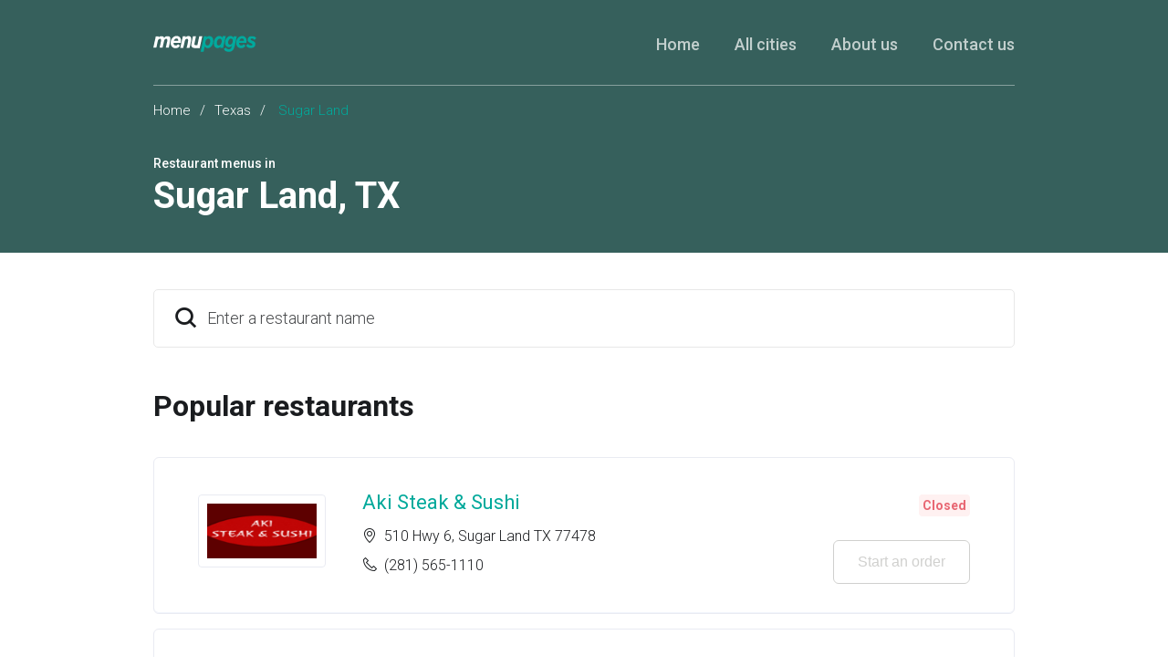

--- FILE ---
content_type: text/html
request_url: https://menupages.com/restaurants/tx-sugar-land
body_size: 68714
content:
<!DOCTYPE html>
<html lang="en" data-vue-meta-server-rendered>

<head>
  <title data-vue-meta="true">Sugar Land Menus - Sugar Land, TX Restaurants Guide</title>
  <meta http-equiv="X-UA-Compatible" content="IE=edge">
  <meta charset="utf-8">
  <meta name="viewport" content="width=device-width, initial-scale=1, minimal-ui">
  <meta data-vue-meta="true" name="theme-color" content="#00a99d"/><meta data-vue-meta="true" name="apple-mobile-web-app-title" content="MenuPages"/><meta data-vue-meta="true" name="description" content="Explore menus for restaurants in Sugar Land, TX on MenuPages, your online source for restaurant menus in Sugar Land. Dining in? Order online for delivery or takeout with MenuPages. Find your next meal now ..."/>
  <link data-vue-meta="true" rel="shortcut icon" type="image/x-icon" href="/favicon-f37b558582d7143701202184de7ff5da.ico"/><link data-vue-meta="true" data-vmid="404" rel="canonical" href="https://menupages.com/restaurants/tx-sugar-land"/><link data-vue-meta="true" rel="manifest" href="/245d06b8636614c8ff43d79cfb3b330b.json"/><link data-vue-meta="true" rel="icon" sizes="32x32" href="[data-uri]"/><link data-vue-meta="true" rel="icon" sizes="76x76" href="[data-uri]"/><link data-vue-meta="true" rel="icon" sizes="96x96" href="[data-uri]"/><link data-vue-meta="true" rel="icon" sizes="128x128" href="[data-uri]"/><link data-vue-meta="true" rel="icon" sizes="144x144" href="[data-uri]"/><link data-vue-meta="true" rel="icon" sizes="192x192" href="[data-uri]"/><link data-vue-meta="true" rel="shortcut icon" sizes="196x196" href="[data-uri]"/><link data-vue-meta="true" rel="apple-touch-icon" sizes="120x120" href="[data-uri]"/><link data-vue-meta="true" rel="apple-touch-icon" sizes="152x152" href="[data-uri]"/><link data-vue-meta="true" rel="apple-touch-icon" sizes="180x180" href="[data-uri]"/><link data-vue-meta="true" rel="preconnect" href="https://www.google-analytics.com"/><link data-vue-meta="true" rel="preconnect" href="https://www.googletagmanager.com"/><link data-vue-meta="true" rel="preconnect" href="https://fonts.googleapis.com"/>

  <script>
    window.dataLayer = window.dataLayer || [];
  </script>

  <script>
    //Optimize plug-in
    (function(i,s,o,g,r,a,m){i['GoogleAnalyticsObject']=r;i[r]=i[r]||function(){
    (i[r].q=i[r].q||[]).push(arguments)},i[r].l=1*new Date();a=s.createElement(o),
    m=s.getElementsByTagName(o)[0];a.async=1;a.src=g;m.parentNode.insertBefore(a,m)
    })(window,document,'script','https://www.google-analytics.com/analytics.js','ga');

    //Analytics tracker, needs to match the Analytics GTM settings
    ga('create', {
      trackingId: 'UA-1254261-8',
      cookieDomain: 'auto',
      name: 'menupages_singlepageapp_tracker'
    });

    ga('menupages_singlepageapp_tracker.require', 'GTM-K9PPLQ5');
    window.ABTestingStatus = 'optimize enabled';
  </script>

  
  <link rel="stylesheet" href="/common.03b7f35314f40a1e62ca.css"><link rel="stylesheet" href="/common.14d919450348a7bd5f1f.css">
</head>

<body class="route-citypage">
  <!-- Google Tag Manager (noscript) -->
  <noscript><iframe src='https://www.googletagmanager.com/ns.html?id=GTM-NFGMXTS&gtm_auth=Qk9_foQboheEFFNVDQq0cA&gtm_preview=env-2&gtm_cookies_win=x'
    height='0' width='0' style='display:none;visibility:hidden'></iframe></noscript>
  <!-- End Google Tag Manager (noscript) -->

  <div id="app" data-server-rendered="true"><div class="city-page"><section class="full-width-wrapper" style="background-color:#36605c;"><header class="header header_offset-bottom max-width-container"><div class="header-items header__container header__container_transparent-border"><a href="https://menupages.com/" class="header__logo"><img src="[data-uri]" at-logo alt="MenuPages logo" class="header__logo-image"></a><div class="header__burger-menu"><span class="header__burger-menu-icon icon-burger-menu-icon header__burger-menu-icon_white"></span></div><nav class="header__navigation"><ul class="header__navigation-list"><li class="header__navigation-list-item"><a href="https://menupages.com/" class="header__navigation-link header__navigation-link_white-color active">Home</a></li><li class="header__navigation-list-item"><a href="https://menupages.com/restaurants/cities" at-all-cities class="header__navigation-link header__navigation-link_white-color">All cities</a></li><li class="header__navigation-list-item"><a href="https://menupages.com/info/about-us" class="header__navigation-link header__navigation-link_white-color">About us</a></li><li class="header__navigation-list-item"><a href="https://menupages.com/info/contact-us" class="header__navigation-link header__navigation-link_white-color">Contact us</a></li></ul></nav></div></header><section class="max-width-container"><div class="base-block base-block_no-bott-offset"><div class="breadcrumb"><a href="/">Home</a><span class="breadcrumb__spacer">/</span><a href="/restaurants/tx">Texas</a><span class="breadcrumb__spacer">/</span>
          Sugar Land
        </div><div class="sub-header"><h3 at-sub-title class="text-uppercase sub-header__sub-title">Restaurant menus in</h3><h1 at-main-title class="sub-header__title"><span>Sugar Land</span><span>, </span><span>TX</span></h1></div></div></section></section><section class="max-width-container content-area"><div class="base-block"><div class="typeahead"><div class="search"><div class="search__placeholder icon-search icon-Search-icon icon-size-24"></div><!----><div tabindex="-1" at-search="" class="multiselect"><div class="multiselect__select"></div> <!----> <div class="multiselect__tags"><div class="multiselect__tags-wrap" style="display:none;"></div> <!----> <div class="multiselect__spinner" style="display:none;"></div> <input name="restaurantSearch" type="text" autocomplete="off" placeholder="Enter a restaurant name " tabindex="0" value="" class="multiselect__input" style="width:0;position:absolute;padding:0;"> <!----> <span class="multiselect__placeholder"><div class="search__input__placeholder">Enter a restaurant name </div></span></div> <div tabindex="-1" class="multiselect__content-wrapper" style="max-height:600px;display:none;"><ul class="multiselect__content" style="display:block;"> <!---->  <li style="display:none;"><span class="multiselect__option"><div class="search__no-results__container row"><div class="search__recent__icon-placeholder icon-size-24 icon-Clock-icon"></div><div class="search__content"><div class="search__content__title">No results</div><small class="search__content__sub-title">Check the spelling or try alternate spellings.</small></div></div></span></li> <li><span class="multiselect__option">List is empty.</span></li> </ul></div></div></div></div><div class="popular-restaurants"><h2 class="popular-restaurants__title">Popular restaurants</h2><p class="popular-restaurants__counter"></p><ul class="restaurants"><li class="restaurants__item"><div class="restaurant__container restaurant__container--is-open"><div class="restaurant__image"><!----></div><div class="restaurant__desc"><h3 class="restaurant__title"><a at-restaurant-link href="/aki-steak-sushi/510-hwy-6-sugar-land">Aki Steak &amp; Sushi</a></h3><p class="restaurant__category"></p><ul class="restaurant__contacts"><li class="restaurant__contacts-item"><span class="icon-Location-icon restaurant__contacts-ico"></span><address>510 Hwy 6, Sugar Land TX 77478</address></li><li class="restaurant__contacts-item"><span class="icon-Phone-icon restaurant__contacts-ico"></span><a href="tel:+12815651110" class="restaurant__phone">(281) 565-1110</a></li></ul></div><div class="restaurant__actions"><div class="restaurant__open-status"><!----><!----></div><button at-view-menu-button class="btn btn-outline-primary">
      Start an order
      <!----><!----></button></div></div></li><li class="restaurants__item"><div class="restaurant__container restaurant__container--is-open"><div class="restaurant__image"><!----></div><div class="restaurant__desc"><h3 class="restaurant__title"><a at-restaurant-link href="/alings-chinese-cuisine/15425-southwest-fwy-sugar-land">Aling���s Chinese Cuisine</a></h3><p class="restaurant__category"></p><ul class="restaurant__contacts"><li class="restaurant__contacts-item"><span class="icon-Location-icon restaurant__contacts-ico"></span><address>15425 Southwest Fwy, Sugar Land TX 77478</address></li><li class="restaurant__contacts-item"><span class="icon-Phone-icon restaurant__contacts-ico"></span><a href="tel:+12812420432" class="restaurant__phone">(281) 242-0432</a></li></ul></div><div class="restaurant__actions"><div class="restaurant__open-status"><!----><!----></div><button at-view-menu-button class="btn btn-outline-primary">
      Start an order
      <!----><!----></button></div></div></li><li class="restaurants__item"><div class="restaurant__container restaurant__container--is-open"><div class="restaurant__image"><!----></div><div class="restaurant__desc"><h3 class="restaurant__title"><a at-restaurant-link href="/bombay-palace/15295-southwest-fwy-sugar-land">Bombay Palace</a></h3><p class="restaurant__category"></p><ul class="restaurant__contacts"><li class="restaurant__contacts-item"><span class="icon-Location-icon restaurant__contacts-ico"></span><address>15295 Southwest Fwy, Sugar Land TX 77478</address></li><li class="restaurant__contacts-item"><span class="icon-Phone-icon restaurant__contacts-ico"></span><a href="tel:+12813250071" class="restaurant__phone">(281) 325-0071</a></li></ul></div><div class="restaurant__actions"><div class="restaurant__open-status"><!----><!----></div><button at-view-menu-button class="btn btn-outline-primary">
      Start an order
      <!----><!----></button></div></div></li><li class="restaurants__item"><div class="restaurant__container restaurant__container--is-open"><div class="restaurant__image"><!----></div><div class="restaurant__desc"><h3 class="restaurant__title"><a at-restaurant-link href="/cafe-india/2319-william-trace-blvd-sugar-land">Cafe India</a></h3><p class="restaurant__category"></p><ul class="restaurant__contacts"><li class="restaurant__contacts-item"><span class="icon-Location-icon restaurant__contacts-ico"></span><address>2319 William Trace Blvd, Sugar Land TX 77478</address></li><li class="restaurant__contacts-item"><span class="icon-Phone-icon restaurant__contacts-ico"></span><a href="tel:+12815655881" class="restaurant__phone">(281) 565-5881</a></li></ul></div><div class="restaurant__actions"><div class="restaurant__open-status"><!----><!----></div><button at-view-menu-button class="btn btn-outline-primary">
      Start an order
      <!----><!----></button></div></div></li><li class="restaurants__item"><div class="restaurant__container restaurant__container--is-open"><div class="restaurant__image"><!----></div><div class="restaurant__desc"><h3 class="restaurant__title"><a at-restaurant-link href="/changs-chinese-restaurant/16100-kensington-blvd-ste-200-sugar-land">Chang's Chinese Restaurant</a></h3><p class="restaurant__category"></p><ul class="restaurant__contacts"><li class="restaurant__contacts-item"><span class="icon-Location-icon restaurant__contacts-ico"></span><address>16100 Kensington Blvd Ste 200, Sugar Land TX 77479</address></li><li class="restaurant__contacts-item"><span class="icon-Phone-icon restaurant__contacts-ico"></span><a href="tel:+12813250176" class="restaurant__phone">(281) 325-0176</a></li></ul></div><div class="restaurant__actions"><div class="restaurant__open-status"><!----><!----></div><button at-view-menu-button class="btn btn-outline-primary">
      Start an order
      <!----><!----></button></div></div></li><li class="restaurants__item"><div class="restaurant__container restaurant__container--is-open"><div class="restaurant__image"><!----></div><div class="restaurant__desc"><h3 class="restaurant__title"><a at-restaurant-link href="/chowpaty-chaat/2325-williams-trace-blvd-sugar-land">Chowpaty Chaat</a></h3><p class="restaurant__category"></p><ul class="restaurant__contacts"><li class="restaurant__contacts-item"><span class="icon-Location-icon restaurant__contacts-ico"></span><address>2325 Williams Trace Blvd, Sugar Land TX 77478</address></li><li class="restaurant__contacts-item"><span class="icon-Phone-icon restaurant__contacts-ico"></span><a href="tel:+12815651375" class="restaurant__phone">(281) 565-1375</a></li></ul></div><div class="restaurant__actions"><div class="restaurant__open-status"><!----><!----></div><button at-view-menu-button class="btn btn-outline-primary">
      Start an order
      <!----><!----></button></div></div></li><li class="restaurants__item"><div class="restaurant__container restaurant__container--is-open"><div class="restaurant__image"><!----></div><div class="restaurant__desc"><h3 class="restaurant__title"><a at-restaurant-link href="/elbitas-mexican-restaurant/15550-w-airport-blvd-sugar-land">Elbita's Mexican Restaurant</a></h3><p class="restaurant__category"></p><ul class="restaurant__contacts"><li class="restaurant__contacts-item"><span class="icon-Location-icon restaurant__contacts-ico"></span><address>15550 W Airport Blvd, Sugar Land TX 77498</address></li><li class="restaurant__contacts-item"><span class="icon-Phone-icon restaurant__contacts-ico"></span><a href="tel:+12819331825" class="restaurant__phone">(281) 933-1825</a></li></ul></div><div class="restaurant__actions"><div class="restaurant__open-status"><!----><!----></div><button at-view-menu-button class="btn btn-outline-primary">
      Start an order
      <!----><!----></button></div></div></li><li class="restaurants__item"><div class="restaurant__container restaurant__container--is-open"><div class="restaurant__image"><!----></div><div class="restaurant__desc"><h3 class="restaurant__title"><a at-restaurant-link href="/fadis-mediterranean-grill/716-hwy-6-sugar-land">Fadi's Mediterranean Grill</a></h3><p class="restaurant__category"></p><ul class="restaurant__contacts"><li class="restaurant__contacts-item"><span class="icon-Location-icon restaurant__contacts-ico"></span><address>716 Hwy 6, Sugar Land TX 77478</address></li><li class="restaurant__contacts-item"><span class="icon-Phone-icon restaurant__contacts-ico"></span><a href="tel:+12813133145" class="restaurant__phone">(281) 313-3145</a></li></ul></div><div class="restaurant__actions"><div class="restaurant__open-status"><!----><!----></div><button at-view-menu-button class="btn btn-outline-primary">
      Start an order
      <!----><!----></button></div></div></li><li class="restaurants__item"><div class="restaurant__container restaurant__container--is-open"><div class="restaurant__image"><!----></div><div class="restaurant__desc"><h3 class="restaurant__title"><a at-restaurant-link href="/falbo-bros-pizzeria/4779-sweetwater-blvd-sugar-land">Falbo Bros. Pizzeria</a></h3><p class="restaurant__category"></p><ul class="restaurant__contacts"><li class="restaurant__contacts-item"><span class="icon-Location-icon restaurant__contacts-ico"></span><address>4779 Sweetwater Blvd, Sugar Land TX 77479</address></li><li class="restaurant__contacts-item"><span class="icon-Phone-icon restaurant__contacts-ico"></span><a href="tel:+12812404779" class="restaurant__phone">(281) 240-4779</a></li></ul></div><div class="restaurant__actions"><div class="restaurant__open-status"><!----><!----></div><button at-view-menu-button class="btn btn-outline-primary">
      Start an order
      <!----><!----></button></div></div></li><li class="restaurants__item"><div class="restaurant__container restaurant__container--is-open"><div class="restaurant__image"><!----></div><div class="restaurant__desc"><h3 class="restaurant__title"><a at-restaurant-link href="/hippo-ice/3737-highway-6-sugar-land">Hippo Ice</a></h3><p class="restaurant__category"></p><ul class="restaurant__contacts"><li class="restaurant__contacts-item"><span class="icon-Location-icon restaurant__contacts-ico"></span><address>3737 Highway 6, Sugar Land TX 77478</address></li><li class="restaurant__contacts-item"><span class="icon-Phone-icon restaurant__contacts-ico"></span><a href="tel:+18325327562" class="restaurant__phone">(832) 532-7562</a></li></ul></div><div class="restaurant__actions"><div class="restaurant__open-status"><!----><!----></div><button at-view-menu-button class="btn btn-outline-primary">
      Start an order
      <!----><!----></button></div></div></li><li class="restaurants__item"><div class="restaurant__container restaurant__container--is-open"><div class="restaurant__image"><!----></div><div class="restaurant__desc"><h3 class="restaurant__title"><a at-restaurant-link href="/karachi-restaurant/11315-s-texas-6-sugar-land">Karachi Restaurant</a></h3><p class="restaurant__category"></p><ul class="restaurant__contacts"><li class="restaurant__contacts-item"><span class="icon-Location-icon restaurant__contacts-ico"></span><address>11315 S Texas 6, Sugar Land TX 77498</address></li><li class="restaurant__contacts-item"><span class="icon-Phone-icon restaurant__contacts-ico"></span><a href="tel:+12812079591" class="restaurant__phone">(281) 207-9591</a></li></ul></div><div class="restaurant__actions"><div class="restaurant__open-status"><!----><!----></div><button at-view-menu-button class="btn btn-outline-primary">
      Start an order
      <!----><!----></button></div></div></li><li class="restaurants__item"><div class="restaurant__container restaurant__container--is-open"><div class="restaurant__image"><!----></div><div class="restaurant__desc"><h3 class="restaurant__title"><a at-restaurant-link href="/mochi-sushi/5854-new-territory-blvd-sugar-land">Mochi Sushi</a></h3><p class="restaurant__category"></p><ul class="restaurant__contacts"><li class="restaurant__contacts-item"><span class="icon-Location-icon restaurant__contacts-ico"></span><address>5854 New Territory Blvd, Sugar Land TX 77479</address></li><li class="restaurant__contacts-item"><span class="icon-Phone-icon restaurant__contacts-ico"></span><a href="tel:+18328864338" class="restaurant__phone">(832) 886-4338</a></li></ul></div><div class="restaurant__actions"><div class="restaurant__open-status"><!----><!----></div><button at-view-menu-button class="btn btn-outline-primary">
      Start an order
      <!----><!----></button></div></div></li><li class="restaurants__item"><div class="restaurant__container restaurant__container--is-open"><div class="restaurant__image"><!----></div><div class="restaurant__desc"><h3 class="restaurant__title"><a at-restaurant-link href="/pepperonis/19875-southwest-fwy-sugar-land">Pepperoni's</a></h3><p class="restaurant__category"></p><ul class="restaurant__contacts"><li class="restaurant__contacts-item"><span class="icon-Location-icon restaurant__contacts-ico"></span><address>19875 Southwest Fwy, Sugar Land TX 77479</address></li><li class="restaurant__contacts-item"><span class="icon-Phone-icon restaurant__contacts-ico"></span><a href="tel:+12815453000" class="restaurant__phone">(281) 545-3000</a></li></ul></div><div class="restaurant__actions"><div class="restaurant__open-status"><!----><!----></div><button at-view-menu-button class="btn btn-outline-primary">
      Start an order
      <!----><!----></button></div></div></li><li class="restaurants__item"><div class="restaurant__container restaurant__container--is-open"><div class="restaurant__image"><!----></div><div class="restaurant__desc"><h3 class="restaurant__title"><a at-restaurant-link href="/rcs-tex-mex-kitchen/939-eldridge-sugar-land">RC's Tex-Mex Kitchen</a></h3><p class="restaurant__category"></p><ul class="restaurant__contacts"><li class="restaurant__contacts-item"><span class="icon-Location-icon restaurant__contacts-ico"></span><address>939 Eldridge, Sugar Land TX 77478</address></li><li class="restaurant__contacts-item"><span class="icon-Phone-icon restaurant__contacts-ico"></span><a href="tel:+18325327378" class="restaurant__phone">(832) 532-7378</a></li></ul></div><div class="restaurant__actions"><div class="restaurant__open-status"><!----><!----></div><button at-view-menu-button class="btn btn-outline-primary">
      Start an order
      <!----><!----></button></div></div></li><li class="restaurants__item"><div class="restaurant__container restaurant__container--is-open"><div class="restaurant__image"><!----></div><div class="restaurant__desc"><h3 class="restaurant__title"><a at-restaurant-link href="/russos-pizza/403-hwy-6-ste-c-sugar-land">Russo's Pizza</a></h3><p class="restaurant__category"></p><ul class="restaurant__contacts"><li class="restaurant__contacts-item"><span class="icon-Location-icon restaurant__contacts-ico"></span><address>403 Hwy 6 Ste C, Sugar Land TX 77478</address></li><li class="restaurant__contacts-item"><span class="icon-Phone-icon restaurant__contacts-ico"></span><a href="tel:+12814941114" class="restaurant__phone">(281) 494-1114</a></li></ul></div><div class="restaurant__actions"><div class="restaurant__open-status"><!----><!----></div><button at-view-menu-button class="btn btn-outline-primary">
      Start an order
      <!----><!----></button></div></div></li><li class="restaurants__item"><div class="restaurant__container restaurant__container--is-open"><div class="restaurant__image"><!----></div><div class="restaurant__desc"><h3 class="restaurant__title"><a at-restaurant-link href="/sicilians-pizza-pasta/13416-greenway-dr-sugar-land">Sicilian's Pizza &amp; Pasta</a></h3><p class="restaurant__category"></p><ul class="restaurant__contacts"><li class="restaurant__contacts-item"><span class="icon-Location-icon restaurant__contacts-ico"></span><address>13416 Greenway Dr, Sugar Land TX 77498</address></li><li class="restaurant__contacts-item"><span class="icon-Phone-icon restaurant__contacts-ico"></span><a href="tel:+12812420004" class="restaurant__phone">(281) 242-0004</a></li></ul></div><div class="restaurant__actions"><div class="restaurant__open-status"><!----><!----></div><button at-view-menu-button class="btn btn-outline-primary">
      Start an order
      <!----><!----></button></div></div></li><li class="restaurants__item"><div class="restaurant__container restaurant__container--is-open"><div class="restaurant__image"><!----></div><div class="restaurant__desc"><h3 class="restaurant__title"><a at-restaurant-link href="/subroc/1-sugar-creek-center-blvd-ste-101-sugar-land">SubRoc</a></h3><p class="restaurant__category"></p><ul class="restaurant__contacts"><li class="restaurant__contacts-item"><span class="icon-Location-icon restaurant__contacts-ico"></span><address>1 Sugar Creek Center Blvd Ste 101, Sugar Land TX 77478</address></li><li class="restaurant__contacts-item"><span class="icon-Phone-icon restaurant__contacts-ico"></span><a href="tel:+12814910655" class="restaurant__phone">(281) 491-0655</a></li></ul></div><div class="restaurant__actions"><div class="restaurant__open-status"><!----><!----></div><button at-view-menu-button class="btn btn-outline-primary">
      Start an order
      <!----><!----></button></div></div></li><li class="restaurants__item"><div class="restaurant__container restaurant__container--is-open"><div class="restaurant__image"><!----></div><div class="restaurant__desc"><h3 class="restaurant__title"><a at-restaurant-link href="/turquoise-grill-bar/16019-city-walk-sugar-land">Turquoise Grill &amp; Bar</a></h3><p class="restaurant__category"></p><ul class="restaurant__contacts"><li class="restaurant__contacts-item"><span class="icon-Location-icon restaurant__contacts-ico"></span><address>16019 City Walk, Sugar Land TX 77479</address></li><li class="restaurant__contacts-item"><span class="icon-Phone-icon restaurant__contacts-ico"></span><a href="tel:+12819377447" class="restaurant__phone">(281) 937-7447</a></li></ul></div><div class="restaurant__actions"><div class="restaurant__open-status"><!----><!----></div><button at-view-menu-button class="btn btn-outline-primary">
      Start an order
      <!----><!----></button></div></div></li><li class="restaurants__item"><div class="restaurant__container restaurant__container--is-open"><div class="restaurant__image"><!----></div><div class="restaurant__desc"><h3 class="restaurant__title"><a at-restaurant-link href="/universal-bakery-and-snacks/11929-university-blvd-ste-1g-sugar-land">Universal Bakery and Snacks</a></h3><p class="restaurant__category"></p><ul class="restaurant__contacts"><li class="restaurant__contacts-item"><span class="icon-Location-icon restaurant__contacts-ico"></span><address>11929 University Blvd Ste 1G, Sugar Land TX 77479</address></li><li class="restaurant__contacts-item"><span class="icon-Phone-icon restaurant__contacts-ico"></span><a href="tel:+18329399705" class="restaurant__phone">(832) 939-9705</a></li></ul></div><div class="restaurant__actions"><div class="restaurant__open-status"><!----><!----></div><button at-view-menu-button class="btn btn-outline-primary">
      Start an order
      <!----><!----></button></div></div></li><li class="restaurants__item"><div class="restaurant__container restaurant__container--is-open"><div class="restaurant__image"><!----></div><div class="restaurant__desc"><h3 class="restaurant__title"><a at-restaurant-link href="/vasos-bar-b-q/9920-us-90-alt-sugar-land">Vasos Bar-B-Q</a></h3><p class="restaurant__category"></p><ul class="restaurant__contacts"><li class="restaurant__contacts-item"><span class="icon-Location-icon restaurant__contacts-ico"></span><address>9920 US 90 ALT, Sugar Land TX 77478</address></li><li class="restaurant__contacts-item"><span class="icon-Phone-icon restaurant__contacts-ico"></span><a href="tel:+12812428585" class="restaurant__phone">(281) 242-8585</a></li></ul></div><div class="restaurant__actions"><div class="restaurant__open-status"><!----><!----></div><button at-view-menu-button class="btn btn-outline-primary">
      Start an order
      <!----><!----></button></div></div></li></ul><nav><!----></nav></div></div></section><footer class="footer"><section class="max-width-container"><div class="base-block base-block_no-bott-offset"><div class="row footer-cols no-gutters"><div class="col-3 d-none d-md-block"><h5 class="footer-cols__title">MenuPages</h5><ul class="footer-cols__list"><li><a href="https://menupages.com/restaurants/cities">
                All cities
              </a></li><li><a href="https://menupages.com/info/about-us">
                About us
              </a></li><li><a href="https://menupages.com/info/contact-us">
                Contact us
              </a></li></ul></div><div class="col-md-8 col-sm-12"><h5 class="footer-cols__title">Cities</h5><div class="row no-gutters footer-cols__list"><div class="col-4"><a href="https://menupages.com/restaurants/ny-new-york" at-city-link class="footer__city-link">New York</a></div><div class="col-4"><a href="https://menupages.com/restaurants/ny-brooklyn" at-city-link class="footer__city-link">Brooklyn</a></div><div class="col-4"><a href="https://menupages.com/restaurants/il-chicago" at-city-link class="footer__city-link">Chicago</a></div><div class="col-4"><a href="https://menupages.com/restaurants/ca-los-angeles" at-city-link class="footer__city-link">Los Angeles</a></div><div class="col-4"><a href="https://menupages.com/restaurants/ca-san-francisco" at-city-link class="footer__city-link">San Francisco</a></div><div class="col-4"><a href="https://menupages.com/restaurants/pa-philadelphia" at-city-link class="footer__city-link">Philadelphia</a></div><div class="col-4"><a href="https://menupages.com/restaurants/fl-miami" at-city-link class="footer__city-link">Miami</a></div><div class="col-4"><a href="https://menupages.com/restaurants/ca-san-diego" at-city-link class="footer__city-link">San Diego</a></div><div class="col-4"><a href="https://menupages.com/restaurants/dc-washington" at-city-link class="footer__city-link">Washington</a></div><div class="col-4"><a href="https://menupages.com/restaurants/tx-missouri-city" at-city-link class="footer__city-link">Missouri City</a></div><div class="col-4"><a href="https://menupages.com/restaurants/tx-stafford" at-city-link class="footer__city-link">Stafford</a></div><div class="col-4"><a href="https://menupages.com/restaurants/tx-katy" at-city-link class="footer__city-link">Katy</a></div><div class="col-4"><a href="https://menupages.com/restaurants/tx-richmond" at-city-link class="footer__city-link">Richmond</a></div><div class="col-4"><a href="https://menupages.com/restaurants/tx-houston" at-city-link class="footer__city-link">Houston</a></div><div class="col-4"><a href="https://menupages.com/restaurants/cities" class="footer__more-cities-link">
                More cities
              </a></div></div></div></div><div class="footer__site-links"><ul class="footer__navigation site-navigation site-navigation_darker"><li class="site-navigation__item"><a href="https://www.grubhub.com/legal/terms-of-use">
              Terms of use
            </a></li><li class="site-navigation__item"><a href="https://www.grubhub.com/legal/privacy-policy">
              Privacy policy
            </a></li><li class="site-navigation__item"><a href="https://www.grubhub.com/legal/ca-privacy-notice">CA Privacy notice</a></li><li class="site-navigation__item"><a href="https://www.grubhub.com/help/privacy/opt-out">Do not sell my info</a></li></ul><div class="footer__copyrights">
          © 2026 Grubhub Holdings Inc. Powered by Grubhub.
        </div></div></div></section></footer><script type="application/ld+json">{"@context":"http://schema.org","@type":"ItemList","name":"Sugar Land restaurants on MenuPages.com","numberOfItems":20,"itemListOrder":"Ascending","itemListElement":[{"@type":"ListItem","position":1,"url":"https://menupages.com/aki-steak-sushi/510-hwy-6-sugar-land","name":"Aki Steak & Sushi","alternateName":"Aki Steak & Sushi - 510 Hwy 6","image":"https://res.cloudinary.com/grubhub/image/upload/v1509803584/kl7et8cxfxjuppu1d8s1.png"},{"@type":"ListItem","position":2,"url":"https://menupages.com/alings-chinese-cuisine/15425-southwest-fwy-sugar-land","name":"Aling���s Chinese Cuisine","alternateName":"Aling���s Chinese Cuisine - 15425 Southwest Fwy","image":"https://res.cloudinary.com/grubhub/image/upload/v1509982426/xactvlkmnr1rzbrkwi8r.png"},{"@type":"ListItem","position":3,"url":"https://menupages.com/bombay-palace/15295-southwest-fwy-sugar-land","name":"Bombay Palace","alternateName":"Bombay Palace - 15295 Southwest Fwy","image":""},{"@type":"ListItem","position":4,"url":"https://menupages.com/cafe-india/2319-william-trace-blvd-sugar-land","name":"Cafe India","alternateName":"Cafe India - 2319 William Trace Blvd","image":"https://res.cloudinary.com/grubhub/image/upload/v1498182198/djatiwxvlarurgpy4qvu.jpg"},{"@type":"ListItem","position":5,"url":"https://menupages.com/changs-chinese-restaurant/16100-kensington-blvd-ste-200-sugar-land","name":"Chang's Chinese Restaurant","alternateName":"Chang's Chinese Restaurant - 16100 Kensington Blvd Ste 200","image":"https://res.cloudinary.com/grubhub/image/upload/v1462383035/qlotyea1qygnkfpoapec.jpg"},{"@type":"ListItem","position":6,"url":"https://menupages.com/chowpaty-chaat/2325-williams-trace-blvd-sugar-land","name":"Chowpaty Chaat","alternateName":"Chowpaty Chaat - 2325 Williams Trace Blvd","image":"https://res.cloudinary.com/grubhub/image/upload/v1486156462/ep2gpbky9hpui3dpojiq.png"},{"@type":"ListItem","position":7,"url":"https://menupages.com/elbitas-mexican-restaurant/15550-w-airport-blvd-sugar-land","name":"Elbita's Mexican Restaurant","alternateName":"Elbita's Mexican Restaurant - 15550 W Airport Blvd","image":"https://res.cloudinary.com/grubhub/image/upload/v1501873281/ga6xoxfigipxpbgpufd5.png"},{"@type":"ListItem","position":8,"url":"https://menupages.com/fadis-mediterranean-grill/716-hwy-6-sugar-land","name":"Fadi's Mediterranean Grill","alternateName":"Fadi's Mediterranean Grill - 716 Hwy 6","image":"https://media-cdn.grubhub.com/image/upload/v1594898652/uoorsqv0doprqls0apsn.png"},{"@type":"ListItem","position":9,"url":"https://menupages.com/falbo-bros-pizzeria/4779-sweetwater-blvd-sugar-land","name":"Falbo Bros. Pizzeria","alternateName":"Falbo Bros. Pizzeria - 4779 Sweetwater Blvd","image":"https://res.cloudinary.com/grubhub/image/upload/v1484944047/ub1kxstlmpmcguu4mjuo.png"},{"@type":"ListItem","position":10,"url":"https://menupages.com/hippo-ice/3737-highway-6-sugar-land","name":"Hippo Ice","alternateName":"Hippo Ice - 3737 Highway 6","image":""},{"@type":"ListItem","position":11,"url":"https://menupages.com/karachi-restaurant/11315-s-texas-6-sugar-land","name":"Karachi Restaurant","alternateName":"Karachi Restaurant - 11315 S Texas 6","image":"https://res.cloudinary.com/grubhub/image/upload/v1487015613/w31j3xbdyiagy0vmucyj.png"},{"@type":"ListItem","position":12,"url":"https://menupages.com/mochi-sushi/5854-new-territory-blvd-sugar-land","name":"Mochi Sushi","alternateName":"Mochi Sushi - 5854 New Territory Blvd","image":"https://media-cdn.grubhub.com/image/upload/v1607440267/xgp1o7p1rw6jtjhiuequ.jpg"},{"@type":"ListItem","position":13,"url":"https://menupages.com/pepperonis/19875-southwest-fwy-sugar-land","name":"Pepperoni's","alternateName":"Pepperoni's - 19875 Southwest Fwy","image":"https://media-cdn.grubhub.com/image/upload/v1650479726/opllob2gx0kxv6wp3ffo.png"},{"@type":"ListItem","position":14,"url":"https://menupages.com/rcs-tex-mex-kitchen/939-eldridge-sugar-land","name":"RC's Tex-Mex Kitchen","alternateName":"RC's Tex-Mex Kitchen - 939 Eldridge","image":"https://res.cloudinary.com/grubhub/image/upload/v1510874348/pgviiv6rwd8vhm2eviv9.png"},{"@type":"ListItem","position":15,"url":"https://menupages.com/russos-pizza/403-hwy-6-ste-c-sugar-land","name":"Russo's Pizza","alternateName":"Russo's Pizza - 403 Hwy 6 Ste C","image":"https://res.cloudinary.com/grubhub/image/upload/v1464795258/dajt7vpe9ixykmtloqav.png"},{"@type":"ListItem","position":16,"url":"https://menupages.com/sicilians-pizza-pasta/13416-greenway-dr-sugar-land","name":"Sicilian's Pizza & Pasta","alternateName":"Sicilian's Pizza & Pasta - 13416 Greenway Dr","image":""},{"@type":"ListItem","position":17,"url":"https://menupages.com/subroc/1-sugar-creek-center-blvd-ste-101-sugar-land","name":"SubRoc","alternateName":"SubRoc - 1 Sugar Creek Center Blvd Ste 101","image":"https://res.cloudinary.com/grubhub/image/upload/v1510596371/udzm5um0dykwfzykkvdr.png"},{"@type":"ListItem","position":18,"url":"https://menupages.com/turquoise-grill-bar/16019-city-walk-sugar-land","name":"Turquoise Grill & Bar","alternateName":"Turquoise Grill & Bar - 16019 City Walk","image":"https://res.cloudinary.com/grubhub/image/upload/v1510252737/jyyourrvz0reqn4ckcte.png"},{"@type":"ListItem","position":19,"url":"https://menupages.com/universal-bakery-and-snacks/11929-university-blvd-ste-1g-sugar-land","name":"Universal Bakery and Snacks","alternateName":"Universal Bakery and Snacks - 11929 University Blvd Ste 1G","image":"https://res.cloudinary.com/grubhub/image/upload/v1480449602/vbcp4ailwbx2qhdcmqan.png"},{"@type":"ListItem","position":20,"url":"https://menupages.com/vasos-bar-b-q/9920-us-90-alt-sugar-land","name":"Vasos Bar-B-Q","alternateName":"Vasos Bar-B-Q - 9920 US 90 ALT","image":"https://res.cloudinary.com/grubhub/image/upload/v1509055029/sia97etzoa9lqhjtpsbo.png"}]}</script></div><div aria-hidden="true" id="modal" class="modal" style="z-index:1006;"><div tabindex="-1" class="modal__overlay" style="z-index: 999"></div><div aria-labelledby="modalTitle" role="dialog" class="modal__content modal__content--padded" style="z-index: 1000"><button aria-label="Close this dialog window" class="modal__close modal__close--left">×</button><div role="document" class="modal__body"><!----></div></div></div></div>
  <script>window.__INITIAL_STATE__={"config":{"brand":"GRUBHUB","environment":"prod","clientId":"mp_yFU6flWhiKRdlgSMrwC43FF2","apiUrl":"https:\u002F\u002Fapi-gtm.grubhub.com","googleTaskManagerId":"Qk9_foQboheEFFNVDQq0cA","gtmEnv":"2","googleTrackingId":"UA-1254261-8","googleTagManagerAuthToken":"Qk9_foQboheEFFNVDQq0cA","googleTagManagerEnv":"2","googleTagManagerId":"GTM-NFGMXTS","optimizeContainerId":"GTM-K9PPLQ5","clickstreamV1Url":"https:\u002F\u002Fclickstream.grubhub.com","clickstreamPlatform":"umami menu pages","clickstreamApp":"responsive web","appVersion":"1","clickstreamVersion":"2.0.21","clickstreamBrand":"menupages","libsUrl":"https:\u002F\u002Fassets.grubhub.com\u002Flibs","baseUrl":"\u002F"},"baseUrl":"\u002F","domain":"menupages.com","loading":false,"notification":null,"dialog":{"show":false},"cityPages":{"cities":[{"name":"New York","state":"NY","url":"restaurants\u002Fny-new-york","state_url":"restaurants\u002Fny"},{"name":"Brooklyn","state":"NY","url":"restaurants\u002Fny-brooklyn","state_url":"restaurants\u002Fny"},{"name":"Chicago","state":"IL","url":"restaurants\u002Fil-chicago","state_url":"restaurants\u002Fil"},{"name":"Los Angeles","state":"CA","url":"restaurants\u002Fca-los-angeles","state_url":"restaurants\u002Fca"},{"name":"San Francisco","state":"CA","url":"restaurants\u002Fca-san-francisco","state_url":"restaurants\u002Fca"},{"name":"Philadelphia","state":"PA","url":"restaurants\u002Fpa-philadelphia","state_url":"restaurants\u002Fpa"},{"name":"Miami","state":"FL","url":"restaurants\u002Ffl-miami","state_url":"restaurants\u002Ffl"},{"name":"San Diego","state":"CA","url":"restaurants\u002Fca-san-diego","state_url":"restaurants\u002Fca"},{"name":"Houston","state":"TX","url":"restaurants\u002Ftx-houston","state_url":"restaurants\u002Ftx"},{"name":"Washington","state":"DC","url":"restaurants\u002Fdc-washington","state_url":""},{"name":"Seattle","state":"WA","url":"restaurants\u002Fwa-seattle","state_url":"restaurants\u002Fwa"},{"name":"Las Vegas","state":"NV","url":"restaurants\u002Fnv-las-vegas","state_url":"restaurants\u002Fnv"},{"name":"Boston","state":"MA","url":"restaurants\u002Fma-boston","state_url":"restaurants\u002Fma"},{"name":"Bronx","state":"NY","url":"restaurants\u002Fny-bronx","state_url":"restaurants\u002Fny"},{"name":"Astoria","state":"NY","url":"restaurants\u002Fny-astoria","state_url":"restaurants\u002Fny"},{"name":"San Jose","state":"CA","url":"restaurants\u002Fca-san-jose","state_url":"restaurants\u002Fca"},{"name":"Baltimore","state":"MD","url":"restaurants\u002Fmd-baltimore","state_url":"restaurants\u002Fmd"},{"name":"Denver","state":"CO","url":"restaurants\u002Fco-denver","state_url":"restaurants\u002Fco"},{"name":"Queens","state":"NY","url":"restaurants\u002Fny-queens","state_url":"restaurants\u002Fny"},{"name":"Atlanta","state":"GA","url":"restaurants\u002Fga-atlanta","state_url":"restaurants\u002Fga"},{"name":"Jersey City","state":"NJ","url":"restaurants\u002Fnj-jersey-city","state_url":"restaurants\u002Fnj"},{"name":"Miami Beach","state":"FL","url":"restaurants\u002Ffl-miami-beach","state_url":"restaurants\u002Ffl"},{"name":"Sacramento","state":"CA","url":"restaurants\u002Fca-sacramento","state_url":"restaurants\u002Fca"},{"name":"Dallas","state":"TX","url":"restaurants\u002Ftx-dallas","state_url":"restaurants\u002Ftx"},{"name":"Fort Lauderdale","state":"FL","url":"restaurants\u002Ffl-fort-lauderdale","state_url":"restaurants\u002Ffl"},{"name":"Oakland","state":"CA","url":"restaurants\u002Fca-oakland","state_url":"restaurants\u002Fca"},{"name":"Long Beach","state":"CA","url":"restaurants\u002Fca-long-beach","state_url":"restaurants\u002Fca"},{"name":"Staten Island","state":"NY","url":"restaurants\u002Fny-staten-island","state_url":"restaurants\u002Fny"},{"name":"Long Island City","state":"NY","url":"restaurants\u002Fny-long-island-city","state_url":"restaurants\u002Fny"},{"name":"Santa Monica","state":"CA","url":"restaurants\u002Fca-santa-monica","state_url":"restaurants\u002Fca"},{"name":"Portland","state":"OR","url":"restaurants\u002For-portland","state_url":"restaurants\u002For"},{"name":"Pasadena","state":"CA","url":"restaurants\u002Fca-pasadena","state_url":"restaurants\u002Fca"},{"name":"Torrance","state":"CA","url":"restaurants\u002Fca-torrance","state_url":"restaurants\u002Fca"},{"name":"Arlington","state":"VA","url":"restaurants\u002Fva-arlington","state_url":"restaurants\u002Fva"},{"name":"Alexandria","state":"VA","url":"restaurants\u002Fva-alexandria","state_url":"restaurants\u002Fva"},{"name":"Glendale","state":"CA","url":"restaurants\u002Fca-glendale","state_url":"restaurants\u002Fca"},{"name":"Burbank","state":"CA","url":"restaurants\u002Fca-burbank","state_url":"restaurants\u002Fca"},{"name":"Austin","state":"TX","url":"restaurants\u002Ftx-austin","state_url":"restaurants\u002Ftx"},{"name":"Sugar Land","state":"TX","state_url":"restaurants\u002Ftx","url":"restaurants\u002Ftx-sugar-land","nearby_cities":["restaurants\u002Ftx-missouri-city","restaurants\u002Ftx-stafford","restaurants\u002Ftx-katy","restaurants\u002Ftx-richmond","restaurants\u002Ftx-houston"],"meta_description":"Explore menus for restaurants in Sugar Land, TX on MenuPages, your online source for restaurant menus in Sugar Land. Dining in? Order online for delivery or takeout with MenuPages. Find your next meal now ...","title_tag":"Sugar Land Menus - Sugar Land, TX Restaurants Guide","is_active":true,"restaurants":[{"id":"564021","name":"Aki Steak & Sushi","street_address":"510 Hwy 6","phone":"2815651110","logo":"https:\u002F\u002Fres.cloudinary.com\u002Fgrubhub\u002Fimage\u002Fupload\u002Fv1509803584\u002Fkl7et8cxfxjuppu1d8s1.png","url":"aki-steak-sushi\u002F510-hwy-6-sugar-land","package_state_type_id":2,"zip_code":"77478","restaurant_hours":[],"cuisines":["Soup","Dinner","Chinese","Salads","Sushi","Asian","Noodles","Lunch"],"service_type":"DELIVERY_AND_PICKUP"},{"id":"550538","name":"Aling���s Chinese Cuisine","street_address":"15425 Southwest Fwy","phone":"2812420432","logo":"https:\u002F\u002Fres.cloudinary.com\u002Fgrubhub\u002Fimage\u002Fupload\u002Fv1509982426\u002Fxactvlkmnr1rzbrkwi8r.png","url":"alings-chinese-cuisine\u002F15425-southwest-fwy-sugar-land","package_state_type_id":13,"zip_code":"77478","restaurant_hours":[],"cuisines":["Indonesian","Dinner","Chinese","Lunch Specials","Asian"],"service_type":"PICKUP"},{"id":"553399","name":"Bombay Palace","street_address":"15295 Southwest Fwy","phone":"2813250071","logo":null,"url":"bombay-palace\u002F15295-southwest-fwy-sugar-land","package_state_type_id":13,"zip_code":"77478","restaurant_hours":[{"hour_type":"Primary","day":"Monday","hours":"11:00 AM - 2:30 PM"},{"hour_type":"Secondary","day":"Monday","hours":"5:30 PM - 10:00 PM"},{"hour_type":"Primary","day":"Tuesday","hours":"11:00 AM - 2:30 PM"},{"hour_type":"Secondary","day":"Tuesday","hours":"5:30 PM - 10:00 PM"},{"hour_type":"Primary","day":"Wednesday","hours":"11:00 AM - 2:30 PM"},{"hour_type":"Secondary","day":"Wednesday","hours":"5:30 PM - 10:00 PM"},{"hour_type":"Primary","day":"Thursday","hours":"11:00 AM - 2:30 PM"},{"hour_type":"Secondary","day":"Thursday","hours":"5:30 PM - 10:00 PM"},{"hour_type":"Primary","day":"Friday","hours":"11:30 AM - 2:30 PM"},{"hour_type":"Secondary","day":"Friday","hours":"5:30 PM - 10:00 PM"},{"hour_type":"Primary","day":"Saturday","hours":"11:30 AM - 2:30 PM"},{"hour_type":"Secondary","day":"Saturday","hours":"5:30 PM - 10:00 PM"},{"hour_type":"Primary","day":"Sunday","hours":"11:30 AM - 2:30 PM"},{"hour_type":"Secondary","day":"Sunday","hours":"5:30 PM - 10:00 PM"}],"cuisines":["Vegetarian","Dinner","Indian","Chicken","Vegan","Healthy"],"service_type":"DELIVERY_AND_PICKUP"},{"id":"342334","name":"Cafe India","street_address":"2319 William Trace Blvd","phone":"2815655881","logo":"https:\u002F\u002Fres.cloudinary.com\u002Fgrubhub\u002Fimage\u002Fupload\u002Fv1498182198\u002Fdjatiwxvlarurgpy4qvu.jpg","url":"cafe-india\u002F2319-william-trace-blvd-sugar-land","package_state_type_id":13,"zip_code":"77478","restaurant_hours":[{"hour_type":"Primary","day":"Monday","hours":"11:00 AM - 4:00 PM"},{"hour_type":"Secondary","day":"Monday","hours":"5:00 PM - 9:30 PM"},{"hour_type":"Primary","day":"Tuesday","hours":"11:00 AM - 4:00 PM"},{"hour_type":"Secondary","day":"Tuesday","hours":"5:00 PM - 9:30 PM"},{"hour_type":"Primary","day":"Wednesday","hours":"11:00 AM - 4:00 PM"},{"hour_type":"Secondary","day":"Wednesday","hours":"5:00 PM - 9:00 PM"},{"hour_type":"Primary","day":"Thursday","hours":"11:00 AM - 4:00 PM"},{"hour_type":"Secondary","day":"Thursday","hours":"5:00 PM - 9:30 PM"},{"hour_type":"Primary","day":"Friday","hours":"11:00 AM - 4:00 PM"},{"hour_type":"Secondary","day":"Friday","hours":"5:00 PM - 9:30 PM"},{"hour_type":"Primary","day":"Saturday","hours":"11:00 AM - 4:00 PM"},{"hour_type":"Secondary","day":"Saturday","hours":"5:00 PM - 9:40 PM"},{"hour_type":"Primary","day":"Sunday","hours":"11:00 AM - 4:00 PM"},{"hour_type":"Secondary","day":"Sunday","hours":"5:00 PM - 9:40 PM"}],"cuisines":["Dinner","Indian"],"service_type":"DELIVERY_AND_PICKUP"},{"id":"259156","name":"Chang's Chinese Restaurant","street_address":"16100 Kensington Blvd Ste 200","phone":"2813250176","logo":"https:\u002F\u002Fres.cloudinary.com\u002Fgrubhub\u002Fimage\u002Fupload\u002Fv1462383035\u002Fqlotyea1qygnkfpoapec.jpg","url":"changs-chinese-restaurant\u002F16100-kensington-blvd-ste-200-sugar-land","package_state_type_id":2,"zip_code":"77479","restaurant_hours":[],"cuisines":["Dinner","Chinese","Asian","Lunch Specials","Cantonese"],"service_type":"DELIVERY_AND_PICKUP"},{"id":"342106","name":"Chowpaty Chaat","street_address":"2325 Williams Trace Blvd","phone":"2815651375","logo":"https:\u002F\u002Fres.cloudinary.com\u002Fgrubhub\u002Fimage\u002Fupload\u002Fv1486156462\u002Fep2gpbky9hpui3dpojiq.png","url":"chowpaty-chaat\u002F2325-williams-trace-blvd-sugar-land","package_state_type_id":13,"zip_code":"77478","restaurant_hours":[{"hour_type":"Primary","day":"Monday","hours":"11:00 AM - 9:30 PM"},{"hour_type":"Primary","day":"Tuesday","hours":"11:00 AM - 9:30 PM"},{"hour_type":"Primary","day":"Wednesday","hours":"11:00 AM - 9:30 PM"},{"hour_type":"Primary","day":"Thursday","hours":"11:00 AM - 9:30 PM"},{"hour_type":"Primary","day":"Friday","hours":"11:00 AM - 9:30 PM"},{"hour_type":"Primary","day":"Saturday","hours":"12:00 PM - 10:00 PM"},{"hour_type":"Primary","day":"Sunday","hours":"12:00 PM - 10:00 PM"}],"cuisines":["Dinner","Fast Food"],"service_type":"DELIVERY_AND_PICKUP"},{"id":"468317","name":"Elbita's Mexican Restaurant","street_address":"15550 W Airport Blvd","phone":"2819331825","logo":"https:\u002F\u002Fres.cloudinary.com\u002Fgrubhub\u002Fimage\u002Fupload\u002Fv1501873281\u002Fga6xoxfigipxpbgpufd5.png","url":"elbitas-mexican-restaurant\u002F15550-w-airport-blvd-sugar-land","package_state_type_id":2,"zip_code":"77498","restaurant_hours":[{"hour_type":"Primary","day":"Monday","hours":"8:00 AM - 8:00 PM"},{"hour_type":"Primary","day":"Tuesday","hours":"8:00 AM - 8:00 PM"},{"hour_type":"Primary","day":"Wednesday","hours":"8:00 AM - 8:00 PM"},{"hour_type":"Primary","day":"Thursday","hours":"8:00 AM - 8:00 PM"},{"hour_type":"Primary","day":"Friday","hours":"8:00 AM - 8:00 PM"},{"hour_type":"Primary","day":"Saturday","hours":"8:00 AM - 8:00 PM"}],"cuisines":["Mexican","Burritos","Dinner","Tacos","Lunch Specials"],"service_type":"DELIVERY_AND_PICKUP"},{"id":"555197","name":"Fadi's Mediterranean Grill","street_address":"716 Hwy 6","phone":"2813133145","logo":"https:\u002F\u002Fmedia-cdn.grubhub.com\u002Fimage\u002Fupload\u002Fv1594898652\u002Fuoorsqv0doprqls0apsn.png","url":"fadis-mediterranean-grill\u002F716-hwy-6-sugar-land","package_state_type_id":2,"zip_code":"77478","restaurant_hours":[{"hour_type":"Primary","day":"Monday","hours":"11:00 AM - 9:00 PM"},{"hour_type":"Primary","day":"Tuesday","hours":"11:00 AM - 9:00 PM"},{"hour_type":"Primary","day":"Wednesday","hours":"11:00 AM - 9:00 PM"},{"hour_type":"Primary","day":"Thursday","hours":"11:00 AM - 10:00 PM"},{"hour_type":"Primary","day":"Friday","hours":"11:00 AM - 10:00 PM"},{"hour_type":"Primary","day":"Saturday","hours":"11:00 AM - 10:00 PM"},{"hour_type":"Primary","day":"Sunday","hours":"11:00 AM - 7:30 PM"}],"cuisines":["Falafel","Vegetarian","Seafood","Kids Menu","Dessert","Gyro","Lunch","Soup","Mediterranean","Dinner","Wraps","Salads","Chicken"],"service_type":"DELIVERY_AND_PICKUP"},{"id":"318999","name":"Falbo Bros. Pizzeria","street_address":"4779 Sweetwater Blvd","phone":"2812404779","logo":"https:\u002F\u002Fres.cloudinary.com\u002Fgrubhub\u002Fimage\u002Fupload\u002Fv1484944047\u002Fub1kxstlmpmcguu4mjuo.png","url":"falbo-bros-pizzeria\u002F4779-sweetwater-blvd-sugar-land","package_state_type_id":13,"zip_code":"77479","restaurant_hours":[{"hour_type":"Primary","day":"Sunday","hours":"11:00 AM - 9:00 PM"},{"hour_type":"Primary","day":"Monday","hours":"11:00 AM - 9:00 PM"},{"hour_type":"Primary","day":"Wednesday","hours":"11:00 AM - 9:00 PM"},{"hour_type":"Primary","day":"Thursday","hours":"11:00 AM - 9:00 PM"},{"hour_type":"Primary","day":"Friday","hours":"11:00 AM - 9:00 PM"},{"hour_type":"Primary","day":"Saturday","hours":"11:00 AM - 9:00 PM"}],"cuisines":["Pizza","Subs","Dinner","Salads","Lunch Specials"],"service_type":"DELIVERY_AND_PICKUP"},{"id":"556817","name":"Hippo Ice","street_address":"3737 Highway 6","phone":"8325327562","logo":null,"url":"hippo-ice\u002F3737-highway-6-sugar-land","package_state_type_id":13,"zip_code":"77478","restaurant_hours":[{"hour_type":"Primary","day":"Monday","hours":"11:30 PM - 9:30 PM"},{"hour_type":"Primary","day":"Tuesday","hours":"11:30 PM - 9:30 PM"},{"hour_type":"Primary","day":"Wednesday","hours":"11:30 PM - 9:30 PM"},{"hour_type":"Primary","day":"Thursday","hours":"11:30 PM - 9:30 PM"},{"hour_type":"Primary","day":"Friday","hours":"11:30 PM - 10:30 PM"},{"hour_type":"Primary","day":"Saturday","hours":"11:30 PM - 10:30 PM"},{"hour_type":"Primary","day":"Sunday","hours":"11:30 PM - 9:30 PM"}],"cuisines":["Ice Cream","Coffee and Tea","Dessert","Lunch"],"service_type":"DELIVERY_AND_PICKUP"},{"id":"372277","name":"Karachi Restaurant","street_address":"11315 S Texas 6","phone":"2812079591","logo":"https:\u002F\u002Fres.cloudinary.com\u002Fgrubhub\u002Fimage\u002Fupload\u002Fv1487015613\u002Fw31j3xbdyiagy0vmucyj.png","url":"karachi-restaurant\u002F11315-s-texas-6-sugar-land","package_state_type_id":2,"zip_code":"77498","restaurant_hours":[{"hour_type":"Primary","day":"Monday","hours":"4:00 PM - 8:00 PM"},{"hour_type":"Primary","day":"Wednesday","hours":"4:00 PM - 8:00 PM"},{"hour_type":"Primary","day":"Thursday","hours":"4:00 PM - 8:00 PM"},{"hour_type":"Primary","day":"Friday","hours":"3:00 PM - 8:00 PM"},{"hour_type":"Primary","day":"Saturday","hours":"11:00 AM - 8:00 PM"},{"hour_type":"Primary","day":"Sunday","hours":"11:00 AM - 8:00 PM"}],"cuisines":["Grill","Hamburgers","Sandwiches"],"service_type":"DELIVERY_AND_PICKUP"},{"id":"2481029","name":"Mochi Sushi","street_address":"5854 New Territory Blvd","phone":"8328864338","logo":"https:\u002F\u002Fmedia-cdn.grubhub.com\u002Fimage\u002Fupload\u002Fv1607440267\u002Fxgp1o7p1rw6jtjhiuequ.jpg","url":"mochi-sushi\u002F5854-new-territory-blvd-sugar-land","package_state_type_id":13,"zip_code":"77479","restaurant_hours":[{"hour_type":"Primary","day":"Monday","hours":"11:00 AM - 9:00 PM"},{"hour_type":"Primary","day":"Wednesday","hours":"11:00 AM - 9:00 PM"},{"hour_type":"Primary","day":"Thursday","hours":"11:00 AM - 9:00 PM"},{"hour_type":"Primary","day":"Friday","hours":"11:00 AM - 9:30 PM"},{"hour_type":"Primary","day":"Saturday","hours":"11:00 AM - 9:30 PM"},{"hour_type":"Primary","day":"Sunday","hours":"11:00 AM - 9:00 PM"}],"cuisines":["Vegetarian","Sushi","Dessert","Asian","Japanese","Noodles"],"service_type":"DELIVERY_AND_PICKUP"},{"id":"13159408","name":"Pepperoni's","street_address":"19875 Southwest Fwy","phone":"2815453000","logo":"https:\u002F\u002Fmedia-cdn.grubhub.com\u002Fimage\u002Fupload\u002Fv1650479726\u002Fopllob2gx0kxv6wp3ffo.png","url":"pepperonis\u002F19875-southwest-fwy-sugar-land","package_state_type_id":2,"zip_code":"77479","restaurant_hours":[{"hour_type":"Primary","day":"Monday","hours":"10:45 AM - 8:45 PM"},{"hour_type":"Primary","day":"Tuesday","hours":"10:45 AM - 8:45 PM"},{"hour_type":"Primary","day":"Wednesday","hours":"10:45 AM - 8:45 PM"},{"hour_type":"Primary","day":"Thursday","hours":"10:45 AM - 8:45 PM"},{"hour_type":"Primary","day":"Friday","hours":"10:45 AM - 9:15 PM"},{"hour_type":"Primary","day":"Saturday","hours":"10:45 AM - 9:15 PM"},{"hour_type":"Primary","day":"Sunday","hours":"10:45 AM - 8:45 PM"}],"cuisines":["Pizza","Italian","Wings","Subs","Pitas","Dinner","Salads","Pasta","Dessert","Lunch Specials","Lunch"],"service_type":"DELIVERY_AND_PICKUP"},{"id":"556652","name":"RC's Tex-Mex Kitchen","street_address":"939 Eldridge","phone":"8325327378","logo":"https:\u002F\u002Fres.cloudinary.com\u002Fgrubhub\u002Fimage\u002Fupload\u002Fv1510874348\u002Fpgviiv6rwd8vhm2eviv9.png","url":"rcs-tex-mex-kitchen\u002F939-eldridge-sugar-land","package_state_type_id":13,"zip_code":"77478","restaurant_hours":[{"hour_type":"Primary","day":"Monday","hours":"8:00 AM - 8:00 PM"},{"hour_type":"Primary","day":"Tuesday","hours":"8:00 AM - 8:00 PM"},{"hour_type":"Primary","day":"Wednesday","hours":"8:00 AM - 8:00 PM"},{"hour_type":"Primary","day":"Thursday","hours":"8:00 AM - 8:00 PM"},{"hour_type":"Primary","day":"Friday","hours":"8:00 AM - 8:00 PM"},{"hour_type":"Primary","day":"Saturday","hours":"8:00 AM - 8:00 PM"},{"hour_type":"Primary","day":"Sunday","hours":"11:00 AM - 7:00 PM"}],"cuisines":["Mexican","Breakfast","Burritos","Dinner","Vegetarian","Tacos","Coffee and Tea","Salads","Lunch Specials","Dessert","Tex-Mex","Lunch"],"service_type":"DELIVERY_AND_PICKUP"},{"id":"308042","name":"Russo's Pizza","street_address":"403 Hwy 6 Ste C","phone":"2814941114","logo":"https:\u002F\u002Fres.cloudinary.com\u002Fgrubhub\u002Fimage\u002Fupload\u002Fv1464795258\u002Fdajt7vpe9ixykmtloqav.png","url":"russos-pizza\u002F403-hwy-6-ste-c-sugar-land","package_state_type_id":13,"zip_code":"77478","restaurant_hours":[{"hour_type":"Primary","day":"Sunday","hours":"10:30 AM - 8:30 PM"},{"hour_type":"Primary","day":"Monday","hours":"10:30 AM - 8:30 PM"},{"hour_type":"Primary","day":"Tuesday","hours":"10:30 AM - 8:00 PM"},{"hour_type":"Primary","day":"Wednesday","hours":"10:30 AM - 8:00 PM"},{"hour_type":"Primary","day":"Thursday","hours":"10:30 AM - 8:00 PM"},{"hour_type":"Primary","day":"Friday","hours":"10:30 AM - 9:00 PM"},{"hour_type":"Primary","day":"Saturday","hours":"10:30 AM - 9:00 PM"}],"cuisines":["Pizza","Italian","American","Salads","Pasta","Sandwiches","Dessert"],"service_type":"DELIVERY_AND_PICKUP"},{"id":"544985","name":"Sicilian's Pizza & Pasta","street_address":"13416 Greenway Dr","phone":"2812420004","logo":null,"url":"sicilians-pizza-pasta\u002F13416-greenway-dr-sugar-land","package_state_type_id":13,"zip_code":"77498","restaurant_hours":[{"hour_type":"Primary","day":"Tuesday","hours":"11:00 AM - 9:00 PM"},{"hour_type":"Primary","day":"Wednesday","hours":"11:00 AM - 9:00 PM"},{"hour_type":"Primary","day":"Thursday","hours":"11:00 AM - 9:00 PM"},{"hour_type":"Primary","day":"Friday","hours":"11:00 AM - 11:00 PM"},{"hour_type":"Primary","day":"Saturday","hours":"11:00 AM - 11:00 PM"},{"hour_type":"Primary","day":"Sunday","hours":"11:00 AM - 9:00 PM"}],"cuisines":["Pizza","Italian","Subs","Dinner","Pasta","Lunch Specials"],"service_type":"DELIVERY_AND_PICKUP"},{"id":"559117","name":"SubRoc","street_address":"1 Sugar Creek Center Blvd Ste 101","phone":"2814910655","logo":"https:\u002F\u002Fres.cloudinary.com\u002Fgrubhub\u002Fimage\u002Fupload\u002Fv1510596371\u002Fudzm5um0dykwfzykkvdr.png","url":"subroc\u002F1-sugar-creek-center-blvd-ste-101-sugar-land","package_state_type_id":2,"zip_code":"77478","restaurant_hours":[{"hour_type":"Primary","day":"Monday","hours":"8:30 AM - 3:30 PM"},{"hour_type":"Primary","day":"Tuesday","hours":"8:30 AM - 3:30 PM"},{"hour_type":"Primary","day":"Wednesday","hours":"8:30 AM - 3:30 PM"},{"hour_type":"Primary","day":"Thursday","hours":"8:30 AM - 3:30 PM"},{"hour_type":"Primary","day":"Friday","hours":"8:30 AM - 3:30 PM"}],"cuisines":["Breakfast","American","Lunch Specials","Deli","Healthy"],"service_type":"DELIVERY_AND_PICKUP"},{"id":"540207","name":"Turquoise Grill & Bar","street_address":"16019 City Walk","phone":"2819377447","logo":"https:\u002F\u002Fres.cloudinary.com\u002Fgrubhub\u002Fimage\u002Fupload\u002Fv1510252737\u002Fjyyourrvz0reqn4ckcte.png","url":"turquoise-grill-bar\u002F16019-city-walk-sugar-land","package_state_type_id":13,"zip_code":"77479","restaurant_hours":[{"hour_type":"Primary","day":"Sunday","hours":"11:00 AM - 9:00 PM"},{"hour_type":"Primary","day":"Monday","hours":"11:00 AM - 9:00 PM"},{"hour_type":"Primary","day":"Tuesday","hours":"11:00 AM - 9:00 PM"},{"hour_type":"Primary","day":"Wednesday","hours":"11:00 AM - 9:00 PM"},{"hour_type":"Primary","day":"Thursday","hours":"11:00 AM - 9:00 PM"},{"hour_type":"Primary","day":"Friday","hours":"11:00 AM - 9:30 PM"},{"hour_type":"Primary","day":"Saturday","hours":"11:00 AM - 9:30 PM"}],"cuisines":["Italian","Grill","Falafel","Vegetarian","Seafood","Kids Menu","Lunch Specials","Gyro","Vegan","Turkish","Lunch","Mediterranean","Middle Eastern","Dinner","Tapas","Salads","Halal","Greek","Healthy"],"service_type":"DELIVERY_AND_PICKUP"},{"id":"347197","name":"Universal Bakery and Snacks","street_address":"11929 University Blvd Ste 1G","phone":"8329399705","logo":"https:\u002F\u002Fres.cloudinary.com\u002Fgrubhub\u002Fimage\u002Fupload\u002Fv1480449602\u002Fvbcp4ailwbx2qhdcmqan.png","url":"universal-bakery-and-snacks\u002F11929-university-blvd-ste-1g-sugar-land","package_state_type_id":13,"zip_code":"77479","restaurant_hours":[{"hour_type":"Primary","day":"Sunday","hours":"11:15 AM - 9:15 PM"},{"hour_type":"Primary","day":"Tuesday","hours":"11:15 AM - 9:00 PM"},{"hour_type":"Primary","day":"Wednesday","hours":"11:15 AM - 9:00 PM"},{"hour_type":"Primary","day":"Thursday","hours":"11:15 AM - 9:00 PM"},{"hour_type":"Primary","day":"Friday","hours":"11:15 AM - 10:00 PM"},{"hour_type":"Primary","day":"Saturday","hours":"11:15 AM - 10:00 PM"}],"cuisines":["Dinner","Indian","Sandwiches","Dessert","Lunch Specials"],"service_type":"DELIVERY_AND_PICKUP"},{"id":"540113","name":"Vasos Bar-B-Q","street_address":"9920 US 90 ALT","phone":"2812428585","logo":"https:\u002F\u002Fres.cloudinary.com\u002Fgrubhub\u002Fimage\u002Fupload\u002Fv1509055029\u002Fsia97etzoa9lqhjtpsbo.png","url":"vasos-bar-b-q\u002F9920-us-90-alt-sugar-land","package_state_type_id":13,"zip_code":"77478","restaurant_hours":[{"hour_type":"Primary","day":"Monday","hours":"10:30 AM - 8:00 PM"},{"hour_type":"Primary","day":"Tuesday","hours":"10:30 AM - 8:00 PM"},{"hour_type":"Primary","day":"Wednesday","hours":"10:30 AM - 8:00 PM"},{"hour_type":"Primary","day":"Thursday","hours":"10:30 AM - 8:00 PM"},{"hour_type":"Primary","day":"Friday","hours":"10:30 AM - 8:00 PM"},{"hour_type":"Primary","day":"Saturday","hours":"10:30 AM - 5:00 PM"}],"cuisines":["BBQ","American","Dinner","Fast Food","Lunch Specials"],"service_type":"DELIVERY_AND_PICKUP"}],"pageSize":50,"totalPages":1,"total":20,"page":1,"nearbyCities":[{"url":"restaurants\u002Ftx-missouri-city","name":"Missouri City"},{"url":"restaurants\u002Ftx-stafford","name":"Stafford"},{"url":"restaurants\u002Ftx-katy","name":"Katy"},{"url":"restaurants\u002Ftx-richmond","name":"Richmond"},{"url":"restaurants\u002Ftx-houston","name":"Houston"}]}]},"statePage":{"name":"Texas","abbreviation":"TX","url":"restaurants\u002Ftx","title_tag":"TX Restaurants | Explore Texas Menus - MenuPages","meta_description":"Explore TX restaurants on MenuPages, your online source for restaurant menus throughout the state of Texas. Dining in? Order online for delivery or takeout with MenuPages. Find your next meal now ..."},"recentSearches":[],"variants":{"hero_text":{"selected":false,"value":{"main":"Delivering your next meal","sub":"MenuPages offers online ordering for delivery and takeout"}}},"api":{},"analyticsModule":{},"route":{"name":"cityPage","path":"\u002Frestaurants\u002Ftx-sugar-land","hash":"","query":{},"params":{"stateCity":"tx-sugar-land"},"fullPath":"\u002Frestaurants\u002Ftx-sugar-land","meta":{},"from":{"name":null,"path":"\u002F","hash":"","query":{},"params":{},"fullPath":"\u002F","meta":{}}}}</script>
  <script src="https://menupages.com/manifest.57b78255a267af8ab717.js" defer></script><script src="https://menupages.com/vendor.14d919450348a7bd5f1f.js" defer></script><script src="https://menupages.com/app.03b7f35314f40a1e62ca.js" defer></script>
</body>

</html>
